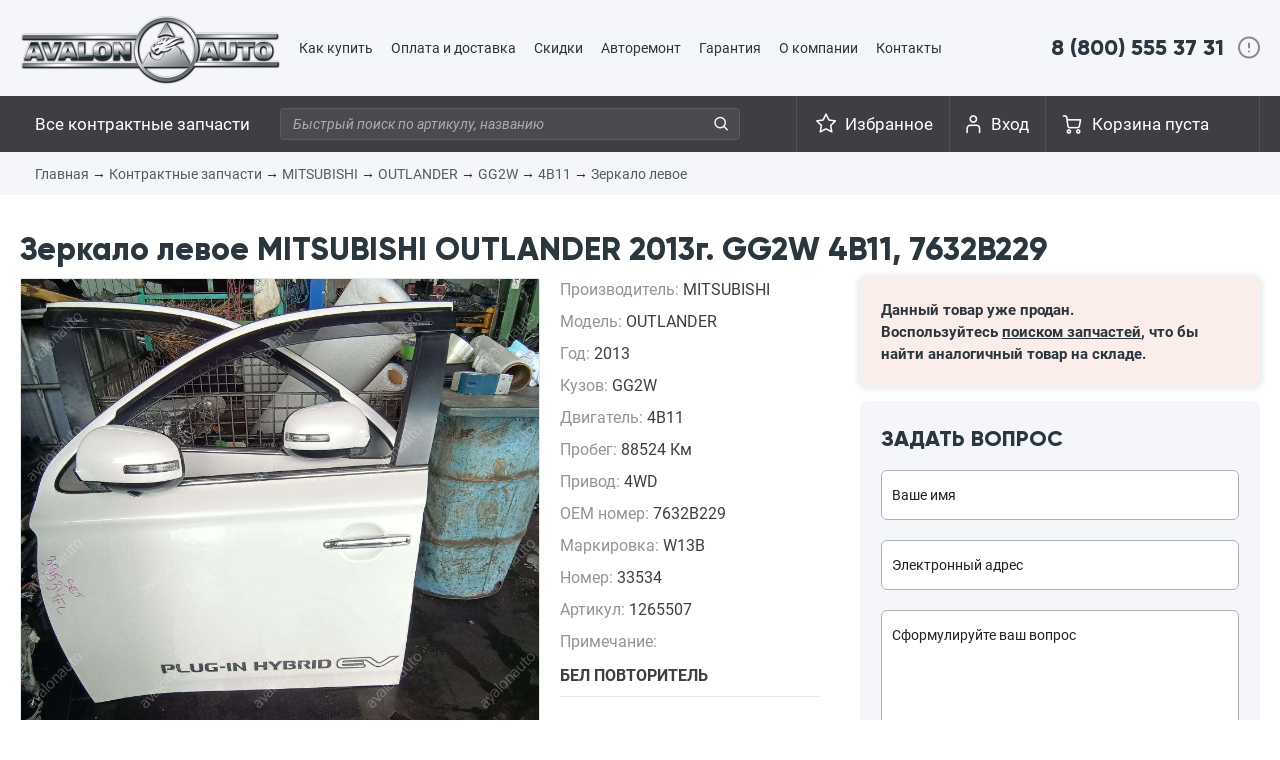

--- FILE ---
content_type: text/html; charset=UTF-8
request_url: https://avalonauto.ru/shop/product/1265507/
body_size: 5008
content:
<!DOCTYPE html><html lang="ru"><head><title>Зеркало левое MITSUBISHI OUTLANDER 2013г. GG2W 4B11, 7632B229, цена 8880 руб., артикул 1265507 — Автомагазин «АвалонАвто»</title><meta name="description" content="Автомагазин «АвалонАвто» — компания по поставкам и оптово-розничной продаже запчастей для автомобилей Японского производства."><meta http-equiv="content-type" content="text/html; charset=utf-8" /><meta name=viewport content="width=1270"><meta http-equiv="x-ua-compatible" content="IE=edge" ><meta name='yandex-verification' content='67c5fc929ac70815' /><link rel="canonical" href="https://avalonauto.ru/shop/product/1265507/"/><link rel="dns-prefetch" href="//mc.yandex.ru"/><link rel="stylesheet" type="text/css" href="/media/style.min.css?v=3"><link rel="stylesheet" type="text/css" href="/media/js/owlcarousel/assets/owl.carousel.min.css"><link rel="stylesheet" type="text/css" href="/media/js/owlcarousel/assets/owl.theme.default.min.css"><script type="text/javascript" src="/media/core.min.js?v=3"></script><script type="text/javascript" src="/media/js/owlcarousel/owl.carousel.min.js"></script><link rel="shortcut icon" href="/img/favicon_120.png" type="image/png" /></head><body><!-- Yandex.Metrika counter --><script type="text/javascript" >(function(m,e,t,r,i,k,a){m[i]=m[i]||function(){(m[i].a=m[i].a||[]).push(arguments)};m[i].l=1*new Date();k=e.createElement(t),a=e.getElementsByTagName(t)[0],k.async=1,k.src=r,a.parentNode.insertBefore(k,a)})(window, document, "script", "https://mc.yandex.ru/metrika/tag.js", "ym");ym(2553838, "init", {clickmap:true,trackLinks:true,accurateTrackBounce:true,webvisor:true});</script><noscript><div><img src="https://mc.yandex.ru/watch/2553838" style="position:absolute; left:-9999px;" alt="" /></div></noscript><!-- /Yandex.Metrika counter --><header><div class="content-box menu-top"><div class="logo" style="height: 96px; overflow: hidden;"><a href="/" title="Автомагазин АвалонАвто — контрактные запчасти"><img src="/img/logo3.png" alt="Автомагазин АвалонАвто — контрактные запчасти"></a></div><div class="menu-top-wrapper"><ul><li><a href="/page/how-to-buy/">Как купить</a></li><li><a href="/page/payment/">Оплата и доставка</a></li><li><a href="/page/loyalty/">Скидки</a></li><li><a href="/avtoremont/">Авторемонт</a></li><li><a href="/page/info/">Гарантия</a></li><li><a href="/page/about/">О компании</a></li><li><a href="/page/feedback/">Контакты</a></li></ul></div><div class="top-phone"><a id="hndl_drop-phones" href="tel:+78005553731">8 (800) 555 37 31</a><div id="drop-phones" style="display: none;"><div><div><a class="drop-phones-8800" href="tel:+78005553731">8 (800) 555 37 31</a><span>Бесплатный номер для регионов</span><br><br><p>Офис во Владивостоке</p><a class="drop-phones-city drop-phones-city-first--" href="tel:+74232318071">+7 (423) 231-80-71</a><a class="drop-phones-city" href="tel:+74232313771">+7 (423) 231-37-71</a><a class="drop-phones-city" href="tel:+74232320509">+7 (423) 232-05-09</a></div></div><div><div><span>Эл. почта:</span><a class="drop-phones-email" href="mailto:contractparts@avalonauto.ru">contractparts@avalonauto.ru</a><span>WhatsApp:</span><br><a class="drop-phones-email" style="background: url('/img/tg24.png') left 1px no-repeat;padding-left: 23px; margin-bottom: 0; background-size: 20px;" target="_blank" href="https://t.me/+79089993131">+7 908 999-31-31</a><span style="display: inline-block;margin-bottom: 20px;font-weight: bold;">Звонки на данный номер не принимаются! Только текстовые сообщения в WhatsApp!</span><span>Часы работы:<br><br>ПН-ПТ: с 9:00 до 18:00<br>СБ: с 9:00 до 16:00<br><br>Воскресенье выходной.</span></div></div></div></div></div><div class="menu-under-logo"><div class="content-box"><div class="left-menu"><ul><li class="contract-parts-li"><a href="/parts/">Все контрактные запчасти</a></li></ul></div><div class="search-top"><form method="get" action="/search/"><input style="width:460px;" type="text" id="search" autocomplete="off" name="q" value="" placeholder="Быстрый поиск по артикулу, названию"><i onclick="$(this).closest('form').submit()"></i></form></div><div class="top-phone menu-phone" style="display: none;"><a id="hndl_drop-phones" href="tel:+78005553731">8 (800) 555 37 31</a><div id="drop-phones" style="display: none;"><div><div><a class="drop-phones-8800" href="tel:+78005553731">8 (800) 555 37 31</a><span>Бесплатный номер для регионов</span><a class="drop-phones-city drop-phones-city-first" href="tel:+74232318071">+7 (423) 231-80-71</a><a class="drop-phones-city" href="tel:+74232313771">+7 (423) 231-37-71</a><a class="drop-phones-city" href="tel:+74232320509">+7 (423) 232-05-09</a></div></div><div><div><span>Эл. почта:</span><a class="drop-phones-email" href="mailto:contractparts@avalonauto.ru">contractparts@avalonauto.ru</a><span>Часы работы:<br><br>ПН-ПТ: с 9:00 до 18:00<br>СБ: с 9:00 до 16:00<br><br>Воскресенье выходной.</span></div></div></div></div><div class="basket " id="basket"><a href="/order/">Корзина пуста</a></div><div class="cabinet"><a href="/login/" id="hndl_drop-cabinet">Вход</a><div id="drop-cabinet" style="display: none;"><div><strong>Вход</strong><a href="/register/" class="register-link">Регистрация</a></div><form method="POST" action="/login/"><input type="text" name="login" value="" placeholder="Ваш логин, телефон или email"><input type="password" name="password" value="" placeholder="Ваш пароль"><button class="button_grey">Войти</button></form><div class="remind-password">Забыли пароль?<br>Его можно <a href="/remind-password/">восстановить</a>.</div></div></div><style type="text/css"></style><div class="favorites"><a href="/favorites/">Избранное</a></div></div></div></header><div class="breadcrumbs"><div class="content-box"><a href="/">Главная</a>&rarr; <a href="/parts/">Контрактные запчасти</a>&rarr; <a href="/parts/?firm=6">MITSUBISHI</a>&rarr; <a href="/parts/?firm=6&model=476">OUTLANDER</a>&rarr; <a href="/parts/?frame=GG2W">GG2W</a>&rarr; <a href="/parts/?engine=4B11">4B11</a>&rarr; <a href="/parts/?name=1703">Зеркало левое</a></div></div><div class="content-box "><div class="product-view" itemscope itemtype="http://schema.org/Product"><h1 itemprop="name">Зеркало левое MITSUBISHI OUTLANDER 2013г. GG2W 4B11, 7632B229</h1><div class="good-info cfix"><div class="vs_right"><div class="detailed"><div class="property">Производитель: <b itemprop="brand" style="text-transform: uppercase;">MITSUBISHI</b></div><div class="property">Модель: <b itemprop="model" style="text-transform: uppercase;">OUTLANDER</b></div><div class="property">Год: <b>2013</b></div><div class="property">Кузов: <b>GG2W</b></div><div class="property">Двигатель: <b>4B11</b></div><div class="property">Пробег: <b>88524 Км</b></div><div class="property">Привод: <b>4WD</b></div><div class="property">OEM номер: <b>7632B229</b></div><div class="property">Маркировка: <b>W13B</b></div><div class="property">Номер: <b>33534</b></div><div class="property">Артикул: <b>1265507</b></div><div class="property">Примечание: <strong>БЕЛ ПОВТОРИТЕЛЬ</strong></div><div class="status sold">Товар продан, нет в наличии</div><p>По вопросам приобретения запчастей<br>Вы можете проконсультироваться<br>по телефонам во Владивостоке:<a class="phone" href="tel:+74232318071">+7 (423) 231-80-71</a><a class="phone" href="tel:+74232313771">+7 (423) 231-37-71</a><br>или по электронной почте:<a class="phone" href="mailto:contractparts@avalonauto.ru">contractparts@avalonauto.ru</a></p></div><div class="right-block"><div class="price-block sold"><div class="good-sold-message">Данный товар уже продан.<br>Воспользуйтесь <a href="/parts/">поиском запчастей</a>, что бы найти аналогичный товар на складе.</div></div><div class="feedback"><form id="ask"><input name="subject" value="Вопрос с сайта: Зеркало левое MITSUBISHI OUTLANDER GG2W" type="hidden" ><input name="product_id" value="1265507" type="hidden" ><span class="b-title">Задать вопрос</span><input type="text" name="name" placeholder="Ваше имя" value="" required="required"><input type="email" name="email" placeholder="Электронный адрес" value="" required="required"><textarea name="message" required="required" placeholder="Сформулируйте ваш вопрос"></textarea><button class="button_grey">ОТПРАВИТЬ</button></form><script type="text/javascript">$('#ask').on('submit', function(e){overlay_show();params = $(this).serialize();$.post('/ajax/ask/', params, function(data){data = JSON.parse(data)alert(data.message)//dataLayer.push({'event': 'question'})if(data.result == '1') $('#ask textarea[name="message"]').val("");}).always(function(){overlay_hide();})return false;})</script></div></div></div><div class="vs_left cfix"><div class="image"><a itemprop="image" data-fancybox="group" href="https://vvv.avalonauto.ru/photo/big/1284b7fa35cfe7debf56308ffc6fd700.jpg"><img class="color-group" style="" src="https://vvv.avalonauto.ru/photo/big/1284b7fa35cfe7debf56308ffc6fd700.jpg" /></a></div><div class="mini_imgs"></div></div></div><div class="recomment-block"><p class="title">Возможно вас заинтересует</p><div class="parts-list cells"><div class="item mini_imgs"><div class="status income">В наличии</div><div class="photo m_img"><a href="/shop/product/1265473/"><img src="https://vvv.avalonauto.ru/photo/192x192/b17965f80ba6b23714612fbe12a4a497.jpg"></a></div><div class="description"><span class="small part-name"><a href="/shop/product/1265473/">Механизм открывания двери</a></span><span class="big"><span class="upper">MITSUBISHI&nbsp;OUTLANDER</span>&nbsp;2013г.</span><span class="small">Год: <b>2013</b></span><span class="small">Кузов: <b>GG2W</b></span><span class="small">Двигатель: <b>4B11</b></span><span class="small">OEM: <b>не указан</b></span><span class="small">Номер на складе: <b>33534</b></span></div><div class="price-block"><span  class="price-value" >2 850&nbsp;руб.</span><div class="buy-wrapper"><div class="button-orange button-favorites add2favorites_handler " title="Добавить в избранное" data-product-id="1265473"><span>+</span></div><div class="button-orange add2cart_handler" data-product-id="1265473">Купить</div></div></div></div></div></div><div class="our-plus"><div><span class="title">Чистота сделки</span><span class="text">Предоставляем полный пакет документов на двигатели. К каждому мотору прилагается ГТД (Грузовая Таможенная Декларация) и договор купли продажи - у Вас не возникнет проблем при оформлении замены двигателя в ГАИ.</span></div><div><span class="title">Тщательный осмотр</span><span class="text">Полученные в результате демонтажа автомобиля детали проходят тщательный осмотр с целью выявления различных дефектов и их отбраковки. После строгого отбора запчасти маркируют, тщательно упаковывают и отправляют во Владивосток.</span></div><div><span class="title">Доставка в регионы</span><span class="text">Покупателям из других регионов наша компания предлагает несколько вариантов доставки заказанного товара, которые позволяют выбрать наиболее оптимальное сочетание сроков и стоимости доставки в вашем конкретном случае.</span></div></div></div></div><footer><div class="additional-info"><div class="content-box"><div>1996&mdash;2026 Все права защищены<br><a href="/page/privacy-policy/" target="_blank">Политика конфиденциальности</a><br><a href="/page/user-agreement/" target="_blank">Пользовательское соглашение</a><br></div><div>ООО «АвалонАвто»<br>ИНН 2539052411<br>ОГРН 1022502129650<br><a data-fancybox data-type="iframe" href="https://www.google.com/maps/embed?pb=!1m18!1m12!1m3!1d4114.20530347665!2d131.92553169061614!3d43.18468202993869!2m3!1f0!2f0!3f0!3m2!1i1024!2i768!4f13.1!3m3!1m2!1s0x0%3A0x478b53e4262d3cab!2z0JDQstCw0LvQvtC9INCQ0LLRgtC-!5e0!3m2!1sru!2sru!4v1554436795368!5m2!1sru!2sru">г. Владивосток, ул. Лесная, д.12</a></div><div class="footer-phones">8 (800) 555-37-31<br>8 (423) 231-37-71<br>8 (423) 231-80-71<br>8 (423) 232-05-09<br><!--8 (499) 444-09-71 --></div><div class="footer-insta"><a href="https://www.instagram.com/avalonauto.ru/" target="_blank"><img src="/img/footer-instagram.png"></a></div></div></div></footer><div id="overlay" style=" display: none;"><span></span></div></body></html>